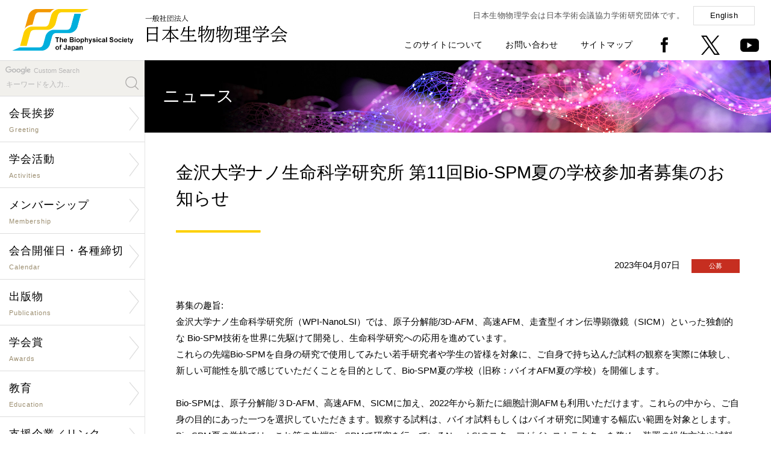

--- FILE ---
content_type: text/html; charset=UTF-8
request_url: https://www.biophys.jp/news/lib/newsshow.php/6039
body_size: 6178
content:
<!DOCTYPE html PUBLIC "-//W3C//DTD XHTML 1.0 Transitional//EN" "http://www.w3.org/TR/xhtml1/DTD/xhtml1-transitional.dtd">
<html xmlns="http://www.w3.org/1999/xhtml" xml:lang="ja" lang="ja">
<head>
<meta http-equiv="X-UA-Compatible" content="IE=Edge" />
<meta http-equiv="Content-Type" content="text/html; charset=utf-8" />
<meta http-equiv="Imagetoolbar" content="no" />
<meta name="description" content="" />
<meta name="keywords" content="" />
<meta name="copyright" content="Copyright(c) The Biophysical Society of Japan. All rights reserved." />
<meta name="viewport" content="width=device-width,initial-scale=1.0,minimum-scale=1.0" />
<meta name="format-detection" content="telephone=no" />
<meta name="robots" content="index,follow" />

<meta property="og:type" content="article">
<meta property="og:app_id" content="1053040482185985">
<meta property="og:title" content='金沢大学ナノ生命科学研究所 第11回Bio-SPM夏の学校参加者募集のお知らせ'>
<meta property="og:description" content='募集の趣旨:金沢大学ナノ生命科学研究所（WPI-NanoLSI）では、原子分解能/3D-AFM、高速AFM、走査型イオン伝導顕微鏡（SICM）といった独創的な Bio-SPM技術を世界に先駆けて開発し、生命科学研究への応用を進めています。これらの先端Bio-SPMを自身の研究で使用してみたい若手研究者や学生の皆様を対象に、ご自身で持ち込んだ試料の観察を実際に体験し、新しい可能性を肌で感じていただくことを目的として、Bio-SPM夏の学校（旧称：バイオAFM夏の学校）を開催します。Bio-SPMは、原子分解能/３D-AFM、高速AFM、SICMに加え、2022年から新たに細胞計測AFMも利用いただけます。これらの中から、ご自身の目的にあった一つを選択していただきます。観察する試料は、バイオ試料もしくはバイオ研究に関連する幅広い範囲を対象とします。Bio-SPM夏の学校では、これ等の先端Bio-SPMで研究を行っているNanoLSIのスタッフがインストラクターを務め、装置の操作方法や試料調製のノウハウも学ぶことができます。また、ご自身の試料の観察は、インストラクターとの共同研究として実施していただきます。参加要件:●ご自身の研究対象の試料を先端Bio-SPMで観察したい方●Bio-SPM夏の学校の全日程に参加できる方●Bio-SPMに関する予備知識は必要ありません●これまでのBio-AFM/SPM夏の学校に参加された方は、応募できません。Bio-SPM技術共同研究へお申し込みください。これまでの参加者と同じ研究室の方は、応募できます。実施期間：2023年8月28日（月）～9月2日（土）開催場所：金沢大学　ナノ生命科学研究所（NanoLSI）　（角間キャンパス）募集締め切り：2023年5月15日（月）17時必着申込方法・応募様式以下のサイトをご覧ください。日本語版 <a href="https://nanolsi.kanazawa-u.ac.jp/research/applications/summerschool/" target="_blank">https://nanolsi.kanazawa-u.ac.jp/research/applications/summerschool/</a>英語版<a href="https://nanolsi.kanazawa-u.ac.jp/en/research/applications/summerschool/" target="_blank">https://nanolsi.kanazawa-u.ac.jp/en/research/applications/summerschool/</a>お問い合わせ先：金沢大学ナノ生命科学研究所（WPI-NanoLSI）nanoss2023_rec[at]ml.kanazawa-u.ac.jp   [at]をアットマークに変換して下さい'>
<meta property="og:url" content="https://www.biophys.jp/news/lib/newsshow.php/6039">
<meta name="twitter:card" content="summary" />
<meta property="og:image" content="https://www.biophys.jp/includes/images/logo_mark_200200.png">

<link rel="shortcut icon" href="/favicon.ico" />
<link rel="stylesheet" type="text/css" href="/includes/css/style.css?0811" media="all" />
<link rel="stylesheet" type="text/css" href="/includes/css/hover-min.css" media="all" />
<link rel="stylesheet" type="text/css" href="/includes/css/drawer.css" media="all" />
<link rel="stylesheet" type="text/css" href="/includes/font-awesome/css/font-awesome.min.css" media="all" />
<link rel="stylesheet" type="text/css" href="/includes/css/lightcase.css">
<script type="text/javascript" src="/includes/js/jquery-1.11.1.min.js"></script>
<script type="text/javascript" src="/includes/js/iscroll.js"></script>
<script type="text/javascript" src="/includes/js/drawer.min.js"></script>
<script type="text/javascript" src="/includes/js/scripts.js"></script>
<script type="text/javascript" src="https://unpkg.com/ionicons@4.2.4/dist/ionicons.js"></script>
<script src="/includes/js/lightcase.js"></script>
<script type="text/javascript">
jQuery(document).ready(function($) {
 $('a[data-rel^=lightcase]').lightcase();
});
</script>
<!--[if lte IE 8]>
<script type="text/javascript" src="/includes/js/html5shiv.min.js"></script>
<![endif]-->
<title>ニュース | 一般社団法人 日本生物物理学会</title>
</head>

<body class="drawer drawer--right">

<!--[if !IE]><!-->
<button type="button" class="drawer-toggle drawer-hamburger">
	<span class="sr-only">Toggle Navigation</span>
	<span class="drawer-hamburger-icon"></span>
	<p class="mt20">MENU</p>
</button>

<nav class="drawer-nav">
<div id="drawer">
	<h1><a href="/index.php"><img src="/includes/images/logo_mark.png" alt="一般社団法人 日本生物物理学会" title="一般社団法人 日本生物物理学会" /></a></h1>
	<div>
	<form id="cse-search-box" action="https://google.com/cse">
	<p>Custom Search</p>
	<input type="hidden" name="cx" value="007773136672685812860:rblwwbzuhd8" />
	<input type="hidden" name="ie" value="UTF-8" />
	<input type="text" name="q" size="31" placeholder="キーワードを入力..." />
	<input type="submit" name="sa"  value="" id="search_button" />
	</form>
		<dl>
			<dd><a href="/org/org01.html">会長挨拶</a></dd>
			<dd><a href="/org/org.html">学会活動</a></dd>
			<dd><a href="/mem/mem.html">メンバーシップ</a></dd>
			<dd><a href="/cal/cal.html">会合開催日・各種締切</a></dd>
			<dd><a href="/pub/pub.html">出版物</a></dd>
			<dd><a href="/award/award.html">学会賞</a></dd>
			<dd><a href="/edu/edu.html">教育</a></dd>
			<dd><a href="/sup/sup.html">支援企業／リンク</a></dd>
			<dd><a href="/biophysics_and_physicobiology.html">「BPPB」誌</a></dd>
			<dd><a href="/pub/pub01.html">「生物物理」誌</a></dd>
			
		</dl>
		<dl>
			<dd><a href="https://www.e-naf.jp/BSJ/member/login.php" target="_blank">学会会員ページ</a></dd>
			<dd><a href="https://www.aeplan.co.jp/bsj2018/" target="_blank">年会ウェブサイト</a></dd>
            !--<dd><a href="" target="_blank">生物物理ビデオアーカイブ</a></dd--><!--20240913 videoページへのリンク削除-->
			<dd><a href="/highschool/" target="_blank">生物物理学について</a></dd>
			<dd><a href="/about_site.html">このサイトについて</a></dd>
			<dd><a href="/contact.html">お問い合わせ</a></dd>
			<dd><a href="/sitemap.html">サイトマップ</a></dd>
			<dd><a href="/index-e.html">English</a></dd>
		</dl>
	</div>
	<p>〒602-8048 京都府京都市上京区下立売通小川東入<br />
		Tel: <span data-action="call" data-tel="0754153661">075-415-3661</span>　Fax: 075-415-3662<br />
		Mail: <img src="/includes/images/mail_address_s.png" alt="" title="" style="width:110px;vertical-align:middle;" /></p>
	<address>Copyright(c) The Biophysical Society of Japan.<br />All rights reserved.</address>
</div>
</nav>
<!--<![endif]-->

<section>

<div id="header">
	<h1 class="pc"><a href="/index.php" class="button"><img src="/includes/images/logo.png" alt="一般社団法人 日本生物物理学会" title="一般社団法人 日本生物物理学会" /></a></h1>
	<h1 class="sp"><a href="/index.php" class="button"><img src="/includes/images/logo_s.png" alt="一般社団法人 日本生物物理学会" title="一般社団法人 日本生物物理学会" /></a></h1>
	<div id="global_menu">
		<p>日本生物物理学会は日本学術会議協力学術研究団体です。<a href="/index-e.html" class="boxbutton">English</a></p>
		<ul>
			<li><a href="/about_site.html">このサイトについて</a></li>
			<li><a href="/contact.html">お問い合わせ</a></li>
			<li><a href="/sitemap.html">サイトマップ</a></li>
			<li><a href="https://www.facebook.com/biophys.jp" target="_new" class="button"><img src="/includes/images/icon_facebook.png" alt="facebook" title="facebook" /></a></li>
			<li><a href="https://twitter.com/bpsjp" target="_new" class="button"><img src="/includes/images/icon_twitter.png" alt="Twitter" title="Twitter" /></a></li>
			<li><a href="https://www.youtube.com/@TheBiophysicalSocietyofJapan" target="_new" class="button"><img src="/includes/images/icon_youtube.png" alt="youtube" title="youtube" /></a></li>
		</ul>
	</div>
</div>

<div id="body">

<div id="contents_left">
	<div id="menu">
	<form id="cse-search-box" action="https://google.com/cse">
	<p>Custom Search</p>
	<input type="hidden" name="cx" value="007773136672685812860:rblwwbzuhd8" />
	<input type="hidden" name="ie" value="UTF-8" />
	<input type="text" name="q" size="31" placeholder="キーワードを入力..." />
	<input type="submit" name="sa"  value="" id="search_button" />
	</form>
	<ul class="nav">
        <li><a href="/org/org01.html" class="arrow"><span>会長挨拶<small>Greeting</small></span></a></li>

		<li><a href="/org/org.html" class="arrow"><span>学会活動<small>Activities</small></span></a>
            <ul><li><a href="/org/org02.html">定款</a></li>
                <li><a href="/org/org03.html">組織・委員</a></li>
                <li><a href="/org/org07.html">公告・情報公開</a></li>
                <li><a href="/org/org04.html">歴史・名誉会員</a></li>
                <li><a href="/org/org06.html">男女共同参画・<br />若手支援検討活動</a></li>
                <li><a href="https://www.icbbs2026.org/" target="_new">年会<br />ウェブサイト</a></li>
                <li><a href="/ann/ann02.html">年会情報　一覧</a></li>
                <li><a href="/link/link04.html">若手の会および支部への支援</a></li>
                <li><a href="/subgroup/subgroup01.html">「サブグループ」支援制度</a></li>
                <li><a href="/cop/cop01.html">国際学会連携</a></li>
                <li><a href="/cop/cop02.html">国内学会連携</a></li></ul></li>

		<li><a href="/mem/mem.html" class="arrow"><span>メンバーシップ<small>Membership</small></span></a>
            <ul><li><a href="https://clara-nacos.com/bsj/login" target="_new">学会会員ページ</a></li>
                <li><a href="/mem/mem01.html">入退会・休会・変更</a></li>
                <li><a href="/mem/mem02.html">特許の取り扱い</a></li>
                <li><a href="/mem/mem03.html">研究助成金・賞</a></li></ul></li>

		<li><a href="/cal/cal.html" class="arrow"><span>会合開催日・各種締切<small>Calendar</small></span></a>
            <ul><li><a href="/cal/cal01.php">学術的会合開催日</a></li>
                <li><a href="/cal/cal02.php">研究助成・賞の締切</a></li>
                <li><a href="/cal/cal03.php">公募の締切</a></li></ul></li>

		<li><a href="/pub/pub.html" class="arrow"><span>出版物<small>Publications</small></span></a>
            <ul><li><a href="/pub/pub01.html">邦文誌「生物物理」</a></li>
            	<li><a href="/biophysics_and_physicobiology.html" target="_new">欧文誌「BPPB」</a></li>
                <li><a href="/news/lib/newsshow.php/6992">教科書出版支援</a></li>
                <li><a href="/pub/pub03.html">他の出版物</a></li>
                <li><a href="/pub/pub05.html">新技術紹介</a></li>
                <li><a href="/pub/pub06.html">魅力的な英文要旨をめざして</a></li>
                <li><a href="/pub/pub04.html">著作権と転載について</a></li></ul></li>

		<li><a href="/award/award.html" class="arrow"><span>学会賞<small>Awards</small></span></a>
            <ul><li><a href="/award/award01.html">BPPB論文賞</a></li>
            	<li><a href="/award/award02.html">BPPB Editors' Choice Award</a></li>
                <li><a href="/ann/ann01.html">若手奨励賞</a></li>
                <li><a href="/ann/ann01_11.html">学生発表賞</a></li></ul></li>

		<li><a href="/edu/edu.html" class="arrow"><span>教育<small>Education</small></span></a>
            <ul><li><a href="/org/org08.html">小中高への講師派遣</a></li>
            	<li><a href="/org/org08_list.html">小中高への講師派遣一覧</a></li>
                <li><a href="/highschool/" target="_new">生物物理学について</a></li></ul></li>

		<li><a href="/sup/sup.html" class="arrow"><span>支援企業／リンク<small>Sponsor/Link</small></span></a>
            <ul><li><a href="/sup/sup01.html">賛助会員</a></li>
                <li><a href="/sponsor/list.html">広告</a></li>
                <li><a href="/sponsor/blog/findentry.php/1001">活動支援企業からのお知らせ</a></li>
                <li><a href="/sup/sup02.html">支援企業による広告記事</a></li>
                <li><a href="/link/link01.html">生物物理学に関係する<br />研究室へのリンク</a></li>
                <li><a href="/link/link02.html">国内学会へのリンク</a></li>
                <li><a href="/link/link03.html">公的機関などへのリンク</a></li>
                <li><a href="/sup/sup03.html">海外組織へのリンク</a></li></ul></li>
	</ul>
	
	<h4 style="background:#fdd000; padding:5px 10px; margin-top:30px; font-size:90%;"><a style="color: rgb(0, 0, 0);" href="https://www.biophys.jp/news/lib/newsshow.php/6501" target="_new">消費税の取扱いについて</a></h4>
	<h4 style="background:#fdd000; padding:5px 10px; margin-top:30px; font-size:90%;"><a style="color: rgb(0, 0, 0);" href="https://www.biophys.jp/news/lib/newsshow.php/5505" target="_new">ロシアによるウクライナへの軍事的侵攻に関する声明文</a></h4>
	
	<p class="mt30"><a href="/video/" target="_new" class="button"><img src="/includes/images/video-archive.jpg" alt="Biophysics Video Archive" title="Biophysics Video Archive" /></a></p>
	<p class="mt30"><a href="/dl/biophysics/dispatch_poster.pdf" target="_new" class="button"><img src="/includes/images/dispatch_poster.jpg" alt="講師派遣ポスター" title="講師派遣ポスター" /></a></p>
	
</div>

<div id="paid-publicity">
	<h4>男女共同参画学協会連絡会</h4>
	<dl>
		<dt><a href="https://www.djrenrakukai.org/unconsciousbias/index.html" target="_new">無意識のバイアスコーナー</a></dt>
	</dl>
</div>

<div id="paid-publicity">
	<h4><a href="/sup/sup02.html">支援企業による広告記事</a></h4>
	<dl>
		<dd>ソーラボジャパン株式会社</dd>
		<dt><a href="/dl/sup/thorlabs12.pdf" target="_new">CAD を使って光学装置を設計してみよう
			<ion-icon name="md-arrow-forward"></ion-icon></a></dt>
		<dd class="source">「生物物理」2025年10月号</dd>
	</dl>
	<dl>
		<dd>ソーラボジャパン株式会社</dd>
		<dt><a href="/dl/sup/thorlabs11.pdf" target="_new">次世代2光子顕微鏡―小型化がもたらす新たな可能性
			<ion-icon name="md-arrow-forward"></ion-icon></a></dt>
		<dd class="source">「生物物理」2024年10月号</dd>
	</dl>
	<dl>
		<dd>ソーラボジャパン株式会社</dd>
		<dt><a href="/dl/sup/thorlabs10.pdf" target="_new">サイエンティフィックカメラと周辺機器の同期
			<ion-icon name="md-arrow-forward"></ion-icon></a></dt>
		<dd class="source">「生物物理」2023年10月号</dd>
	</dl>
	<dl>
		<dd>ソーラボジャパン株式会社</dd>
		<dt><a href="/dl/sup/thorlabs09.pdf" target="_new">顕微鏡のリノベーション ~ 顕微鏡ポートを活用した光学系の導入
			<ion-icon name="md-arrow-forward"></ion-icon></a></dt>
		<dd class="source">「生物物理」2022年12月号</dd>
	</dl>
</div>
</div>

<div id="contents_right">
<div class="contents">

<div id="main-visual_lower"><h1>ニュース</h1></div>

<div class="contents_inner">

<h2>金沢大学ナノ生命科学研究所 第11回Bio-SPM夏の学校参加者募集のお知らせ</h2><p class="date">2023年04月07日 <span class="icon icon_award">公募</span></p><p>募集の趣旨:<br />金沢大学ナノ生命科学研究所（WPI-NanoLSI）では、原子分解能/3D-AFM、高速AFM、走査型イオン伝導顕微鏡（SICM）といった独創的な Bio-SPM技術を世界に先駆けて開発し、生命科学研究への応用を進めています。<br />これらの先端Bio-SPMを自身の研究で使用してみたい若手研究者や学生の皆様を対象に、ご自身で持ち込んだ試料の観察を実際に体験し、新しい可能性を肌で感じていただくことを目的として、Bio-SPM夏の学校（旧称：バイオAFM夏の学校）を開催します。<br /><br />Bio-SPMは、原子分解能/３D-AFM、高速AFM、SICMに加え、2022年から新たに細胞計測AFMも利用いただけます。これらの中から、ご自身の目的にあった一つを選択していただきます。観察する試料は、バイオ試料もしくはバイオ研究に関連する幅広い範囲を対象とします。<br />Bio-SPM夏の学校では、これ等の先端Bio-SPMで研究を行っているNanoLSIのスタッフがインストラクターを務め、装置の操作方法や試料調製のノウハウも学ぶことができます。また、ご自身の試料の観察は、インストラクターとの共同研究として実施していただきます。<br /><br /><br />参加要件:<br />●ご自身の研究対象の試料を先端Bio-SPMで観察したい方<br />●Bio-SPM夏の学校の全日程に参加できる方<br />●Bio-SPMに関する予備知識は必要ありません<br />●これまでのBio-AFM/SPM夏の学校に参加された方は、応募できません。Bio-SPM技術共同研究へお申し込みください。これまでの参加者と同じ研究室の方は、応募できます。<br /><br />実施期間：<br />2023年8月28日（月）～9月2日（土）<br /><br />開催場所：<br />金沢大学　ナノ生命科学研究所（NanoLSI）　（角間キャンパス）<br /><br />募集締め切り：<br />2023年5月15日（月）17時必着<br /><br />申込方法・応募様式<br /><br />以下のサイトをご覧ください。<br /><br />日本語版 <a href="https://nanolsi.kanazawa-u.ac.jp/research/applications/summerschool/" target="_blank">https://nanolsi.kanazawa-u.ac.jp/research/applications/summerschool/</a><br />英語版<a href="https://nanolsi.kanazawa-u.ac.jp/en/research/applications/summerschool/" target="_blank">https://nanolsi.kanazawa-u.ac.jp/en/research/applications/summerschool/</a><br /><br /><br />お問い合わせ先：<br />金沢大学ナノ生命科学研究所（WPI-NanoLSI）<br />nanoss2023_rec[at]ml.kanazawa-u.ac.jp   [at]をアットマークに変換して下さい<br /><br><a href="../../doc/1680826321.pdf" target="_blank">本ニュースの添付書類 (The attachment link.)</a>
</p>
<br />

	<div id="fb-root"></div>

	<table>
	<tr>
		<td>
			<script>(function(d, s, id) {
			var js, fjs = d.getElementsByTagName(s)[0];
			if (d.getElementById(id)) return;
			js = d.createElement(s); js.id = id;
			js.src = "//connect.facebook.net/ja_JP/sdk.js#xfbml=1&version=v2.6";
			fjs.parentNode.insertBefore(js, fjs);
			}(document, 'script', 'facebook-jssdk'));</script>

			<div class="fb-share-button" data-href="https://www.biophys.jp/news/lib/newsshow.php/6039" data-layout="button" data-size="large"><a target="_blank" href="https://www.facebook.com/sharer/sharer.php?u=https%3A%2F%2Fwww.biophys.jp%2Fnews%2Flib%2Fnewsshow.php%2F6039&amp;src=sdkpreparse" class="fb-xfbml-parse-ignore">シェア</a></div>
		</td>
		<td>
			<a href="https://twitter.com/share?ref_src=twsrc%5Etfw" class="twitter-share-button" data-text='金沢大学ナノ生命科学研究所 第11回Bio-SPM夏の学校参加者募集のお知らせ' data-show-count="false" data-size="large"><img src="https://www.biophys.jp/includes/images/logo_mark_200200.png" alt="Twitter" style="display:none"></a>
			<script async src="https://platform.twitter.com/widgets.js" charset="utf-8"></script>
		</td>
	</table>

</div><!-- .contents_inner end -->

<hr class="mt70" />
<p class="text_center mt50"><a href="javascript:history.back();" class="boxbutton w250">前のページに戻る<ion-icon name="md-arrow-back" class="left"></ion-icon></a></p>

<div id="footer">
	<div id="pagetop"><a href="#top" class="button"><img src="/includes/images/pagetop.png" alt="ページの先頭へ" title="ページの先頭へ" /></a></div>
	<div id="footer_left">
		<h4><a href="/index.php"><img src="/includes/images/logo.png" alt="一般社団法人 日本生物物理学会" title="一般社団法人 日本生物物理学会" /></a></h4>
		<p>〒602-8048 京都府京都市上京区下立売通小川東入<br /><!--大阪府吹田市山田丘1-3 <br class="sp" />大阪大学大学院生命機能研究科内-->
			Tel: <span data-action="call" data-tel="0754153661">075-415-3661</span>　Fax: 075-415-3662<br />
			Mail: <img src="/includes/images/mail_address_s.png" alt="" title="" style="width:110px;vertical-align:middle;" /></p>
	</div>
	<div id="footer_right">
		<ul class="pc">
			<li><a href="/index.php">Home</a></li>
			<li><a href="/about_site.html">このサイトについて</a></li>
			<li><a href="/contact.html">お問い合わせ</a></li>
			<li><a href="/sitemap.html">サイトマップ</a></li>
		</ul>
		<ul>
			<li><a href="https://www.facebook.com/biophys.jp" target="_new" class="button"><img src="/includes/images/icon_facebook.png" alt="facebook" title="facebook" /></a></li>
			<li><a href="https://twitter.com/bpsjp" target="_new" class="button"><img src="/includes/images/icon_twitter.png" alt="Twitter" title="Twitter" /></a></li>
		</ul>
		<address>Copyright(c) The Biophysical Society of Japan. All rights reserved.</address>
	</div>
</div>

</div><!-- .contents end -->
</div><!-- #contents_right end -->
</div><!-- #body end -->

</section>
<div class="fb-quote"></div>
</body>
</html>
